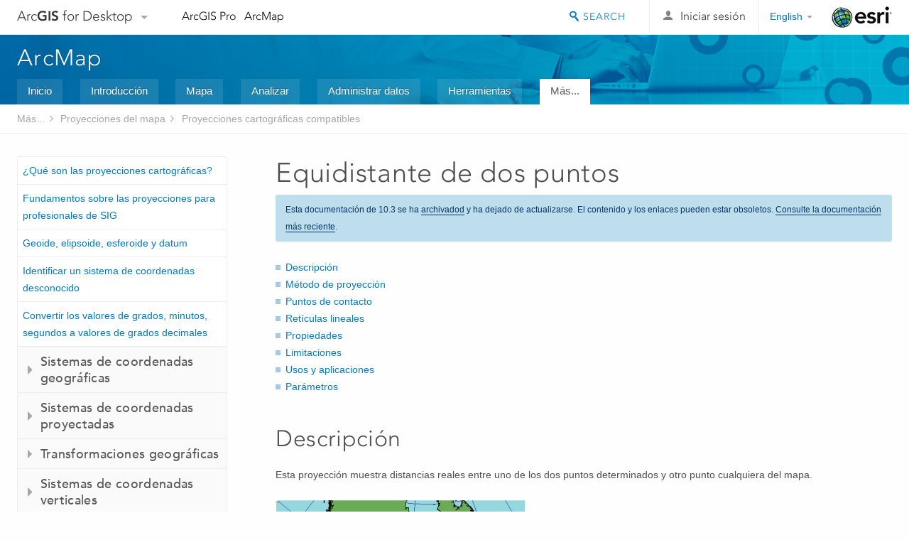

--- FILE ---
content_type: text/html; charset=UTF-8
request_url: https://desktop.arcgis.com/es/arcmap/10.3/guide-books/map-projections/two-point-equidistant.htm
body_size: 29029
content:
<!DOCTYPE html>
<!--[if lt IE 7]>  <html class="ie lt-ie9 lt-ie8 lt-ie7 ie6" dir="ltr"> <![endif]-->
<!--[if IE 7]>     <html class="ie lt-ie9 lt-ie8 ie7" dir="ltr"> <![endif]-->
<!--[if IE 8]>     <html class="ie lt-ie9 ie8" dir="ltr"> <![endif]-->
<!--[if IE 9]>     <html class="ie ie9" dir="ltr"> <![endif]-->
<!--[if !IE]><!--> <html dir="ltr"> <!--<![endif]-->
 
    <head>
<meta name="Baiduspider" content="noindex,nofollow">
<meta name="Slurp" content="noindex,nofollow">
<meta name="DuckDuckBot" content="noindex,nofollow">
<meta name="Googlebot" content="noindex,nofollow">
<meta name="facebot" content="noindex,nofollow">
<meta name="Applebot" content="noindex,nofollow">
<meta name="Bingbot" content="noindex,nofollow">
<link rel="canonical" href="https://desktop.arcgis.com/es/arcmap/latest/guide-books/map-projections/two-point-equidistant.htm">
        <meta charset="utf-8">
        <title>Equidistante de dos puntos&mdash;Ayuda | ArcGIS for Desktop</title>
        <meta content="IE=edge,chrome=1" http-equiv="X-UA-Compatible">

        <script>
          var docConfig = {
            locale: 'es',
            localedir: 'es',
            langSelector: 'none'
          };
        </script>

        <!--[if lt IE 9]>
          <script src="/cdn/js/libs/html5shiv.js?1357673785" type="text/javascript"></script>
          <script src="/cdn/js/libs/selectivizr-min.js" type="text/javascript"></script>
          <style>
            #wrapper {
              min-width: 960px;
            }
          </style>
        <![endif]-->


   <link type="text/css" rel="stylesheet" href="//fast.fonts.net/cssapi/3706abc4-0756-424b-b07b-1748122f85d8.css">
   <link rel="shortcut icon" href="/img/favicon.ico">
   <link href="/assets/css/screen.css?1360627920" media="screen" rel="stylesheet" type="text/css" />
   <link href="/cdn/css/documentation.css?1360627920" media="screen" rel="stylesheet" type="text/css" />
   <link href="/cdn/css/codehilight.css" media="screen" rel="stylesheet" type="text/css" />
   <link href="/assets/css/print.css" media="print" type="text/css" rel="stylesheet" />

      <!--[if lt IE 9]><script type="text/javascript" src="/cdn/js/libs/html5shiv-printshiv.js"></script><![endif]-->

       <!--- search MD -->
       <META name="description" content="La proyección equidistante de dos puntos muestra distancias reales entre uno de los dos puntos determinados y otro punto cualquiera del mapa."><META name="last-modified" content="2016-3-23"><META name="product" content="arcgis-desktop"><META name="sub_category" content="ArcGIS for Desktop"><META name="search-collection" content="help"><META name="content_type_label" content="Tema de ayuda"><META name="sub_category_label" content="ArcGIS for Desktop"><META name="search-category" content="help-general"><META name="subject_label" content="REPRESENTACIÓN CARTOGRÁFICA"><META name="version" content="10.3"><META name="content_type" content="Help Topic"><META name="subject" content="MAPPING"><META name="content-language" content="es">
       <!--- search MD -->

        <script type="text/javascript">
     var _gaq = _gaq || [];
     _gaq.push(['_setAccount', 'UA-54744810-4']);
     _gaq.push(['_setDomainName', 'arcgis.com']);
     _gaq.push(['_trackPageview']);
     (function() {
       var ga = document.createElement('script'); ga.type = 'text/javascript'; ga.async = true;
       ga.src = ('https:' == document.location.protocol ? 'https://ssl' : 'http://www') + '.google-analytics.com/ga.js';
       var s = document.getElementsByTagName('script')[0]; s.parentNode.insertBefore(ga, s);
     })();
   </script>

   <script src="/cdn/js/libs/jquery.1.9.1.min.js" type="text/javascript"></script>
   <link href="/cdn/css/colorbox.css" media="screen" rel="stylesheet" type="text/css" />
   <link href="/cdn/css/colorbox_l10n.css" media="screen" rel="stylesheet" type="text/css" />
   <link href="/cdn/css/codehilight_l10n.css" media="screen" rel="stylesheet" type="text/css" />
  <script src="/cdn/js/libs/jquery.colorbox-min.js" type="text/javascript"></script>
  <script src="/assets/js/video-init.js" type="text/javascript"></script>
  <script src="/assets/js/sitecfg.js" type="text/javascript"></script>

       
      <script src="/assets/js/signIn.js?1357673785" type="text/javascript"></script>
    

       <!--- Language Picker -->
      <link type="text/css" rel="stylesheet" href="/assets/css/langSelector.css"/>
      <script src="/assets/js/locale/l10NStrings.js" type="text/javascript"></script>
      <script src="/assets/js/locale/langSelector.js" type="text/javascript"></script>
      <!--- Language Picker -->
      <!--- Activate tailcoat JS components -->
       <script>
         $(document).ready(function(){
          T.init();
        });
      </script>


       
    </head>
       <!--
      pub: GUID-88D036CD-B89B-4004-959F-F1B088C31940=2.1.8 
      tpc: GUID-D1D8C301-EECE-4DDE-80FD-179DD94F7975=1
      -->
     

   <body class="es doc">
      <!-- Google Tag Manager -->
     <noscript><iframe src="//www.googletagmanager.com/ns.html?id=GTM-WC6ZC8"
    height="0" width="0" style="display:none;visibility:hidden"></iframe></noscript>
    <script>(function (w, d, s, l, i) {
    w[l] = w[l] || []; w[l].push({
    'gtm.start':
        new Date().getTime(), event: 'gtm.js'
    }); var f = d.getElementsByTagName(s)[0],
    j = d.createElement(s), dl = l != 'dataLayer' ? '&l=' + l : ''; j.async = true; j.src =
    '//www.googletagmanager.com/gtm.js?id=' + i + dl; f.parentNode.insertBefore(j, f);
    })(window, document, 'script', 'dataLayer', 'GTM-WC6ZC8');</script>

    <!-- End Google Tag Manager -->
   
      
    <div class="drawer">
      <!-- Mobile Nav -->
      <!-- Mobile Nav Drawer -->
      <nav class="drawer-nav drawer-left"> <!-- drawer-right will put the drawer on the right side. -->
        <div class="drawer-header">
        <h4 class="site-title"><a href="/" id="site-logo">Arc<span>GIS</span> for Desktop</a><span class="down-arrow" id="down-arrow"></span></h4>
        </div>
         
                        <form id="helpSearchForm" class="site-search-form" method="GET" action=''>
                        <input class="drawer-search" type="search" name="q" data-langlabel="search-arcgis" placeholder="Buscar en ArcGIS for Desktop">
                        <input type="hidden" name="collection" value="help" />
                        <input type="hidden" name="product" value="arcgis-desktop" />
                        <input type="hidden" name="version" value="10.3" />
                        <input type="hidden" name="language" value="es" />
                        </form>

                    

        <ul>
           <li><a id="nav-doc" data-langlabel="documentation" href="/es/documentation/" class="drawer-link icon-notebook">Documentación</a></li>
           <li><a id="nav-pricing" data-langlabel="pricing" href="/es/pricing/" class="drawer-link">Precios</a></li>
           <li><a id="nav-support" data-langlabel="support" href="/es/support/" class="drawer-link icon-support">Soporte</a></li>
        </ul>
      </nav>


      <nav class="drawer-nav drawer-right"> <!-- drawer-right will put the drawer on the right side. -->
        <div class="drawer-header">
          <h4 class="site-title user-name data-username"  data-username></h4>
        </div>

        <ul>
          <li class="agolProfile"><a class="drawer-link icon-grid-alt" data-langlabel="my-profile" href="http://www.arcgis.com/home/user.html">My Profile</a></li>
          <li class="agolHelp"><a class="icon-support drawer-link" data-langlabel="help" href="http://www.arcgis.com/home/support.html">Ayuda</a></li>
          <li class="agolLogout"><a id="agolLogout" class="drawer-link icon-exit log-out-link" data-langlabel="sign-out" href="#">Sign Out</a></li>
        </ul>
      </nav>
    </div>
    
      <div class="wrapper">
         <div class="page sticky-footer">
            <!--googleoff: all-->
            
    <header id="header" class="header">
      <div class="container relative-container">
        <div class="row">
          <div class="column-24">
            <div class="site-brand">
              <a class="drawer-toggle toggle-site-navigation icon-navigation tablet-show" data-direction="active-left" href="#"></a>
              <a href="/" class="site-logo phone-hide" id="site-logo">Arc<span>GIS</span> for Desktop</a>
              <span class="site-dropdown-toggle tablet-hide" id="down-arrow"></span>

              <nav class="site-dropdown tablet-hide" id="dropDown">
                  <a href="http://www.arcgis.com">
                    <h4 data-langlabel="arcgis">ArcGIS Online</h4>
                    <p>La plataforma de representación cartográfica para tu organización</p>
                  </a>
                  <a href="http://desktop.arcgis.com/" class="current selected">
                    <h4 data-langlabel="arcgis-for-desktop">ArcGIS for Desktop</h4>
                    <p>Un completo SIG profesional</p>
                  </a>
                  <a href="http://server.arcgis.com/">
                    <h4 data-langlabel="arcgis-for-server">ArcGIS for Server</h4>
                    <p>SIG en tu empresa</p>
                  </a>
                  <a href="https://developers.arcgis.com/">
                    <h4 data-langlabel="arcgis-for-developers">ArcGIS for Developers</h4>
                    <p>Herramientas para crear aplicaciones basadas en la ubicación</p>
                  </a>
                  <a href="http://solutions.arcgis.com/">
                    <h4 data-langlabel="arcgis-solutions">ArcGIS Solutions</h4>
                    <p>Plantillas de aplicaciones y mapas gratuitas para tu sector</p>
                  </a>
                  <a href="http://marketplace.arcgis.com/">
                    <h4 data-langlabel="arcgis-marketplace">ArcGIS Marketplace</h4>
                    <p>Obtén aplicaciones y datos para tu organización.</p>
                  </a>
              </nav>
            </div> <!-- End of site brand -->

            <nav class="site-nav tablet-hide">
              <ul>
               <li><a id="nav-doc" data-langlabel="documentation" href="/es/documentation/">Documentación</a></li>
               <li><a id="nav-pricing" data-langlabel="pricing" href="/es/pricing/">Precios</a></li>
               <li><a id="nav-support" data-langlabel="support" href="/es/support/">Soporte</a></li>
              </ul>
            </nav>
            <a class="esri-logo" href="http://www.esri.com/">Esri</a>
            <div id="lang-block" class="dropdown-navigation dropdown-wrapper right-align right tablet-hide"></div>


            
        <nav id="logged-out-navigation" class="right hide-if-logged-in">
          <ul class="left plain inline">
          <li>
            <a data-langlabel="sign-in" id="login-link" class="icon-user" href="#">Iniciar sesión</a>
          </li>
          </ul>
        </nav>

       <div id="logged-in-navigation" class="align-left right hide-if-logged-out">
              <div class="dropdown-navigation dropdown-wrapper right-align right tablet-hide" id="user-dropdown">
              <a class="dropdown left" href="#">user</a>
              <div class="dropdown-content">
                <div class="dropdown-menu">
                <ul class="myconsole">
                    <li class="agolProfile" ><a data-langlabel="my-profile" href="http://www.arcgis.com/home/user.html">Mi perfil</a></li>
                    <li class="agolLogout" ><a id="agolLogout" data-langlabel="sign-out" href="#">Cerrar sesión</a></li>     
                  </ul>
                </div>
              </div>
              </div>

              <!-- Mobile User Menu Button -->
            <a class="mobile-user-dropdown drawer-toggle toggle-site-navigation tablet-show right" data-direction="active-right" href="#">
            <img width="34" height="34" data-user-avatar="34" class="profile-image">
            </a>
          </div>
    

           
                       <div class="site-search right">
                        <form id="helpSearchForm" class="site-search-form" method="GET" action=''>
                        <span class="site-search-toggle icon-search"></span>
                        <input class="left site-search-input" type="search" name="q" data-langlabel="search-arcgis" placeholder="Buscar en ArcGIS for Desktop">
                        <input type="hidden" name="collection" value="help" />
                        <input type="hidden" name="product" value="arcgis-desktop" />
                        <input type="hidden" name="version" value="10.3" />
                        <input type="hidden" name="language" value="es" />
                        <button type="submit" class="btn transparent site-search-button" data-langlabel="site-search-go">Ir</button>
                        </form>
                      </div>

                    

          </div> <!-- Column 24 -->
        </div>
       </div>
    </header>
    
            <div class="navigation-bar ">
               <div class="container">
                  <header>
                     <h1><a href="/es/arcmap/10.3">Ayuda</a></h1>
                  </header>
                  <nav class='navigation-bar-nav'><ul><li  ><a href="/es/desktop/latest/" target="_top" title="Vista general de ArcGIS for Desktop">Inicio</a></li><li  ><a href="/es/desktop/latest/get-started/" target="_top" title="Introducción a ArcGIS for Desktop">Introducción</a></li><li  ><a href="/es/desktop/latest/map/" target="_top" title="Representación cartográfica con ArcGIS for Desktop">Mapa</a></li><li  ><a href="/es/desktop/latest/analyze/" target="_top" title="Análisis en ArcGIS for Desktop">Analizar</a></li><li  ><a href="/es/desktop/latest/manage-data/" target="_top" title="Administración de datos en ArcGIS for Desktop">Administrar datos</a></li><li  ><a href="/es/desktop/latest/tools/" target="_top" title="Referencia de las herramientas de geoprocesamiento">Herramientas</a></li><li class="current" ><a href="/es/desktop/latest/guide-books/" target="_top" title="Documentación adicional de ArcGIS for Desktop">Más...</a></li></ul></nav>
               </div>
            </div>
            <!--BREADCRUMB-BEG--><div id="bigmac" class="sticky-breadcrumbs trailer-2" data-spy="affix" data-offset-top="180"> </div><!--BREADCRUMB-END-->
            <!--googleon: all-->

            <div class="container">
               <div class="row">
                  <!--googleoff: all-->
                  <aside class="reference-index column-6">
                     <!--DOCNAV-BEG--><div> </div><!--DOCNAV-END-->
                  </aside>

                  <!--googleon: all-->
                  <div class="column-17 pre-1">

                    <!-- BEGPAGECONTENT -->
                    <header class="trailer-1">
                       <h1 class="trailer-1">Equidistante de dos puntos</h1>
                    </header>
                    <main class="content-area">
                       
                       <div class="semantic-toc"><ul><li><a href="#GUID-75AF6CBD-BFBF-49AF-85F6-784EC6426A4F">Descripción</a></li><li><a href="#GUID-FD53ED09-92DB-40E4-BE4B-BDC4334B0A46">Método de proyección</a></li><li><a href="#GUID-69EC87A0-B866-48F7-AA1A-194B647C7E2D">Puntos de contacto</a></li><li><a href="#GUID-B8BE737F-1975-468C-9DB1-5AB8423BB913">Retículas lineales</a></li><li><a href="#GUID-33176065-AF0A-4C49-B426-18D9CE658074">Propiedades</a></li><li><a href="#GUID-72D0E7A1-B268-4B1B-BF4F-76D00B99964C">Limitaciones</a></li><li><a href="#GUID-12EAEE91-1D92-44F7-952A-3CFDB41CB0CA">Usos y aplicaciones</a></li><li><a href="#GUID-38CDA9DB-BE9E-4E0A-B0D8-DFCCBDC92D9E">Parámetros</a></li></ul></div>
                       
<section class="section1 padded-anchor" id="GUID-75AF6CBD-BFBF-49AF-85F6-784EC6426A4F" purpose="section1"><h2>Descripción</h2><p id="GUID-50904C66-0D48-4B41-9561-1F03150C1AAB">Esta proyección muestra distancias reales entre uno de los dos puntos determinados y otro punto cualquiera del mapa.</p><figure class="fig"><img src="GUID-CF915A75-3FF5-4A95-8189-B31AFA3E3346-web.gif" alt="Ilustración de la proyección equidistante de dos puntos" title="Ilustración de la proyección equidistante de dos puntos"></figure></section><section class="section1 padded-anchor" id="GUID-FD53ED09-92DB-40E4-BE4B-BDC4334B0A46" purpose="section1"><h2>Método de proyección</h2><p id="GUID-4FE160AF-2B96-40B3-BBEA-EBA086317061">Planar modificada.</p></section><section class="section1 padded-anchor" id="GUID-69EC87A0-B866-48F7-AA1A-194B647C7E2D" purpose="section1"><h2>Puntos de contacto</h2><p id="GUID-75865120-DF7F-4052-9764-9CEF9D2F073E">Ninguno.</p></section><section class="section1 padded-anchor" id="GUID-B8BE737F-1975-468C-9DB1-5AB8423BB913" purpose="section1"><h2>Retículas lineales</h2><p id="GUID-5A7E1D4C-976B-47D2-8DC5-A731AE1307BF">Normalmente no.</p></section><section class="section1 padded-anchor" id="GUID-33176065-AF0A-4C49-B426-18D9CE658074" purpose="section1"><h2>Propiedades</h2><section class="section2 padded-anchor" id="GUID-5D7FBD1B-0AC2-4678-8475-ABE9BEFB6317" purpose="section2"><h3>Forma</h3><p id="GUID-50FFB028-CD30-4814-B2EF-9769382A7321">Distorsión mínima en la región de los dos puntos elegidos si existe entre ambos un ángulo de menos de 45°. La distorsión aumenta fuera de esta región.</p></section><section class="section2 padded-anchor" id="GUID-F6F4BF16-4334-4B0E-B112-DA7906BB72B1" purpose="section2"><h3>Área</h3><p id="GUID-34FC1327-C14B-467C-BCF4-40D04117C3D6"><b></b></p><p id="GUID-ED9967D2-8DB1-4652-A51F-3798ED8B5D3A">Distorsión mínima en la región de los dos puntos elegidos si existe entre ambos un ángulo de menos de 45°. La distorsión aumenta fuera de esta región.</p></section><section class="section2 padded-anchor" id="GUID-3FC6EBB2-171A-4054-9445-0533040EE304" purpose="section2"><h3>Dirección</h3><p id="GUID-63F1A7A0-E38D-4809-966D-9850CD24A37D">Distorsión variable.</p></section><section class="section2 padded-anchor" id="GUID-6AA0580C-D059-4E94-83E0-FEA30B040D23" purpose="section2"><h3>Distancia</h3><p id="GUID-C1DD9A02-0230-45F9-9221-4D9F5C6A27BB">Correcta desde cualquiera de los dos puntos elegidos y hacia cualquier otro punto en el mapa. Una línea recta desde cualquiera de los dos puntos representa correctamente la longitud del círculo grande pero no la ruta del mismo.</p></section></section><section class="section1 padded-anchor" id="GUID-72D0E7A1-B268-4B1B-BF4F-76D00B99964C" purpose="section1"><h2>Limitaciones</h2><p id="GUID-BCD9C5BF-988C-4837-89AE-BB7FE80363D7">No representa rutas de círculos grandes.</p></section><section class="section1 padded-anchor" id="GUID-12EAEE91-1D92-44F7-952A-3CFDB41CB0CA" purpose="section1"><h2>Usos y aplicaciones</h2><p id="GUID-434E42A5-94FD-4CEA-8E43-6C2F8651217A">Utilizada por la National Geographic Society en mapas de Asia.</p><p id="GUID-A7F6A720-F970-45CA-9267-A2AE58E7C7CA">La compañía estadounidense Bell Telephone utilizó una versión adaptada de esta proyección para determinar las distancias aplicables en el cálculo de tarifas telefónicas para llamadas de larga distancia.</p></section><section class="section1 padded-anchor" id="GUID-38CDA9DB-BE9E-4E0A-B0D8-DFCCBDC92D9E" purpose="section1"><h2>Parámetros</h2><section class="section2 padded-anchor" id="GUID-1D63D405-394E-46AA-95CD-41854D8B6F6B" purpose="section2"><h3>Desktop</h3><ul class="bulleted" id="UL_D7ABFC96591B49608A6282DD313492F8"><li id="GUID-5D329674-5DCA-4940-BA18-FF47936AFE3B">Falso Este</li><li id="GUID-F531A268-1AD2-4558-8A21-527921244B80">Falso Norte</li><li id="GUID-2AF9892C-302B-47EE-954A-40C7835BA339">Latitud del primer punto</li><li id="GUID-C9C127FD-4E12-40C4-A1A2-568DBEDDE1CE">Latitud del segundo punto</li><li id="GUID-E89DF52E-8D9D-43BF-AED8-0421CABFE0CB">Longitud del primer punto</li><li id="GUID-9E7CDE53-988C-424E-A091-B26BE51A97E2">Latitud del segundo punto</li></ul><aside class="note" id="GUID-948F09FC-9076-4CB0-9A71-F9D66F00242A"><h5 class="icon-notebook">Nota:</h5><div class="note-content"><p id="GUID-F66F68DD-498F-4067-AD1F-E9B02DB57D87">admitida únicamente en esferas.</p></div></aside></section><section class="section2 padded-anchor" id="GUID-682656BD-0B14-40B1-9FBA-419065F459B4" purpose="section2"><h3>Workstation</h3><ul class="bulleted" id="UL_5A24E56BD3A449A6981D33F7CB489011"><li id="GUID-EC49F409-B30A-419E-8F98-D2EBFEF89941">Longitud del punto A</li><li id="GUID-D68F94C3-DB16-4448-BF8A-BFBE8E7CAB43">Latitud del punto A</li><li id="GUID-012EDA9E-CF3C-461E-9682-A46F3546E2DF">Longitud del punto B</li><li id="GUID-7F4E8D11-A792-4E3B-9B9E-029BD7BE5EE0">Latitud del punto B</li></ul><aside class="note" id="GUID-D2148DE8-8A94-49EF-AE1D-AEBA49E35A4C"><h5 class="icon-notebook">Nota:</h5><div class="note-content"><p id="GUID-B4A79F72-A980-4BBE-A5B9-92DC7BB104F8">El punto A debe estar situado al oeste del punto B.</p></div></aside><aside class="note" id="GUID-28845154-AF0A-4BCA-B015-81E888CAE2EA"><h5 class="icon-notebook">Nota:</h5><div class="note-content"><p id="GUID-D96EC921-E6C8-4BE0-B314-119825640E48">admitida únicamente en esferas.</p><p id="GUID-D92B5007-1331-4788-A9A4-1040054C8771"><h4 class="table title"></h4><table><colgroup width="*"></colgroup><colgroup width="*"></colgroup><tbody class="align-middle"><tr class="align-middle"><td rowspan="1" colspan="1"><a target="_blank" class="link_pdf" href="./pdf/geographic_coordinate_systems.pdf">geographic_coordinate_systems.pdf</a></td><td rowspan="1" colspan="1"><p id="GUID-CCBBB848-3F8C-40B2-BCAF-106365B22F72">Un archivo de pdf de sistemas de coordenadas geográficas que contiene listas de gcs y vcs admitidos.</p></td></tr><tr class="align-middle"><td rowspan="1" colspan="1"><a target="_blank" class="link_pdf" href="./pdf/projected_coordinate_systems.pdf">projected_coordinate_systems.pdf</a></td><td rowspan="1" colspan="1"><p id="GUID-762E621A-C623-4276-A747-BFBEDAB5F534">Un archivo de pdf de sistemas de coordenadas proyectadas que contiene listas de gcs y vcs admitidos.</p></td></tr><tr class="align-middle"><td rowspan="1" colspan="1"><a target="_blank" class="link_pdf" href="./pdf/geographic_transformations.pdf">geographic_transformations.pdf</a></td><td rowspan="1" colspan="1"><p id="GUID-9096C1EA-5B5B-4031-AB0F-3D89873C0970">Un archivo de pdf de transformaciones geográficas que contiene listas de transformaciones geográficas y verticales admitidas.</p></td></tr></tbody></table></p></div></aside></section></section><section class="section2" purpose="relatedtopics"><h2>Temas relacionados</h2><ul class="bulleted"><li><a class="xref relatedtopic" href="/es/arcmap/10.3/guide-books/map-projections/list-of-supported-map-projections.htm">Lista de proyecciones de mapa compatibles</a></li></ul></section>
                      <a class="icon-email" data-langlabel="feedback-on-this-topic" href="/feedback/">¿Algún comentario sobre este tema?</a>
                    </main>
                    <!-- ENDPAGECONTENT -->
                  </div>
               </div>
            </div>
         </div>
      </div>
      <!--googleoff: all-->
      
<footer id="footer" class="footer sticky-footer">
  <div class="container">
    <div class="row">
      <nav class="column-6 tablet-column-24 leader-1">
        <h4 data-langlabel="arcgis-for-desktop">Arc<span>GIS for Desktop</span></h4>
        <ul>
          <li><a data-langlabel="home" href="/es/">Inicio</a></li>
          <li><a data-langlabel="documentation" href="/es/documentation/">Documentación</a></li>
          <li><a data-langlabel="pricing" href="/es/pricing/">Precios</a></li>
          <li><a data-langlabel="support" href="/es/support/">Soporte</a></li>
        </ul>
      </nav>

      <nav class="column-6 tablet-column-24 leader-1">
        <h4 data-langlabel="arcgis-platform">Plataforma ArcGIS</h4>
        <ul>
          <li><a data-langlabel="arcgis" href="http://www.arcgis.com/">ArcGIS Online</a></li>
          <li><a data-langlabel="arcgis-for-desktop" href="http://desktop.arcgis.com/">ArcGIS for Desktop</a></li>
          <li><a data-langlabel="arcgis-for-server" href="http://server.arcgis.com/">ArcGIS for Server</a></li>
          <li><a data-langlabel="arcgis-for-developers" href="https://developers.arcgis.com/">ArcGIS for Developers</a></li>
          <li><a data-langlabel="arcgis-solutions" href="http://solutions.arcgis.com/">ArcGIS Solutions</a></li>
          <li><a data-langlabel="arcgis-marketplace" href="http://marketplace.arcgis.com/">ArcGIS Marketplace</a></li>
        </ul>
      </nav>

      <nav class="column-6 tablet-column-24 leader-1">
        <h4 data-langlabel="about-esri">Acerca de Esri</h4>
        <ul>
          <li><a data-langlabel="about-us" href="http://www.esri.com/about-esri/">Quiénes somos</a></li>
          <li><a data-langlabel="careers" href="http://www.esri.com/careers/">Empleo</a></li>
          <li><a data-langlabel="insiders-blog" href="http://blogs.esri.com/esri/esri-insider/">Blog interno</a></li>
          <li><a data-langlabel="user-conference" href="http://www.esri.com/events/user-conference/index.html">Conferencia de usuarios</a></li>
          <li><a data-langlabel="developer-summit" href="http://www.esri.com/events/devsummit/index.html">Cumbre de desarrolladores</a></li>
        </ul>
      </nav>

      <nav class="column-6 tablet-column-24 leader-1">
        <a class="esri-logo-footer" href="http://esri.com">Esri</a>
        <section class="footer-social-nav">
                <a class="icon-twitter" href="https://twitter.com/Esri/"></a>
                <a class="icon-facebook" href="https://www.facebook.com/esrigis/"></a>
                <a class="icon-github" href="http://esri.github.com/"></a>
                <a class="icon-email" href="http://www.esri.com/about-esri/contact/"></a>
        </section>
      </nav>
      <small class="footer-legal column-24 leader-1 trailer-1">&copy; Copyright 2016 Environmental Systems Research Institute, Inc. | <a data-langlabel="privacy" href="http://www.esri.com/legal/privacy">Privacidad</a> | <a data-langlabel="legal" href="http://www.esri.com/legal/software-license">Legal</a></small>
    </div>

  </div>
</footer>


       
        
       <script src="/assets/js/tailcoat/tailcoat.js" type="text/javascript"></script>
       <script src="/assets/js/init.js" type="text/javascript"></script>
       <script src="/assets/js/search/searchform.js" type="text/javascript"></script>
       <script src="/cdn/js/sitewide.js" type="text/javascript"></script>
       <script src="/assets/js/version-switcher.js" type="text/javascript"></script>
    
        
        
      <script src="/cdn/js/affix.js" type="text/javascript"></script>
      <script type="text/javascript">
        

          $(function () {
            var appendFlg = true;

            $("#bigmac")
            .on("affixed.bs.affix", function (evt) {
              if (appendFlg) {
                $("<li><a href='#'>Equidistante de dos puntos</a></li>").insertAfter ($("#bigmac ul li").last());
                appendFlg = false;
              }
              $(".back-to-top").addClass ("visible");
            })
            .on ("affix-top.bs.affix", function(evt) {
              if (!appendFlg) {
                $("#bigmac ul li").last().remove();
              }
              $(".back-to-top").removeClass ("visible");
              appendFlg = true;
            })
          })      

      
      </script>
      
        <script type="text/javascript">
          window.doctoc = {
            pubID: "74",
            tpcID: "87",
            
            hideToc : false
          }
        </script>

        <script type="text/javascript" src="/es/arcmap/10.3/main/guide-books/1609.js" ></script>
        <script type="text/javascript" src="/es/arcmap/10.3/guide-books/map-projections/74.js" ></script>
        <script type="text/javascript" src="/cdn/js/protoc.js" ></script>

        
    
        <script type="text/javascript"> piAId = '83202'; piCId = '4006';
(function() { function async_load(){
var s = document.createElement('script'); s.type = 'text/javascript'; s.src = ('https:' == document.location.protocol ? 'https://pi' : 'http://cdn') +
'.pardot.com/pd.js';
var c = document.getElementsByTagName('script')[0];
c.parentNode.insertBefore(s, c);
} if(window.attachEvent) { window.attachEvent('onload', async_load); } else { window.addEventListener('load', async_load, false); }
})(); </script>
   
       </body>
       </html>
     

--- FILE ---
content_type: text/html; charset=UTF-8
request_url: https://desktop.arcgis.com/es/arcmap/latest/guide-books/map-projections/two-point-equidistant.htm
body_size: 182
content:
<!doctype html>
  <head>
    <meta http-equiv="refresh" content="0;URL='/en/arcmap/latest/map/projections/two-point-equidistant.htm'" />
  </head>
  <body></body>
</html>


--- FILE ---
content_type: application/javascript
request_url: https://desktop.arcgis.com/es/arcmap/10.3/main/guide-books/1609.js
body_size: 13851
content:
;(function (){
          treedata = (window.treedata || {});
          window.treedata.mode = 0;
          window.treedata.mapping = {'1609' : 'arcmap/10.3/main/guide-books' ,'268' : 'arcmap/10.3/guide-books/extensions/3d-analyst' ,'404' : 'arcmap/10.3/guide-books/extensions/aviation-charting' ,'803' : 'arcmap/10.3/guide-books/extensions/maritime-bathymetry' ,'406' : 'arcmap/10.3/guide-books/extensions/maritime-charting' ,'18' : 'arcmap/10.3/guide-books/extensions/arcscan' ,'19' : 'arcmap/10.3/guide-books/extensions/business-analyst' ,'90' : 'arcmap/10.3/guide-books/extensions/data-interoperability' ,'402' : 'arcmap/10.3/guide-books/extensions/data-reviewer' ,'405' : 'arcmap/10.3/guide-books/extensions/defense-mapping' ,'61' : 'arcmap/10.3/guide-books/extensions/geostatistical-analyst' ,'87' : 'arcmap/10.3/guide-books/extensions/network-analyst' ,'403' : 'arcmap/10.3/guide-books/extensions/production-mapping' ,'843' : 'arcmap/10.3/guide-books/extensions/roads-and-highways' ,'99' : 'arcmap/10.3/guide-books/extensions/schematics' ,'109' : 'arcmap/10.3/guide-books/extensions/spatial-analyst' ,'568' : 'arcmap/10.3/guide-books/extensions/spatial-analyst/solving-problems' ,'567' : 'arcmap/10.3/guide-books/extensions/spatial-analyst/performing-analysis' ,'237' : 'arcmap/10.3/guide-books/extensions/spatial-analyst/image-classification' ,'246' : 'arcmap/10.3/guide-books/extensions/spatial-analyst/map-algebra' ,'236' : 'arcmap/10.3/guide-books/extensions/spatial-analyst/tutorial' ,'116' : 'arcmap/10.3/guide-books/extensions/task-assistant-manager' ,'123' : 'arcmap/10.3/guide-books/extensions/tracking-analyst' ,'68' : 'arcmap/10.3/guide-books/extensions/workflow-manager' ,'159' : 'arcmap/10.3/guide-books/find-a-route' ,'45' : 'arcmap/10.3/guide-books/geocoding' ,'69' : 'arcmap/10.3/guide-books/linear-referencing' ,'74' : 'arcmap/10.3/guide-books/map-projections' ,'340' : 'arcmap/10.3/guide-books/customizing-the-ui' ,'492' : 'arcmap/10.3/guide-books/python-addins' ,'1604' : 'arcmap/10.3/guide-books/terms-of-use' };
          treedata.data = {};
          treedata.data["root"]  = {  
              "parent" : "",
              "children" : ["1609_h0"]
            },treedata.data["root_1609"] = treedata.data["root"],
treedata.data["1609_h0"]  = { 
              "parent" : "root",
              "label" : "Más...",
              "children" : ["1609_h1","1609_h26","1609_h27","1609_h28","1609_h29","1609_h30","1609_h33"]
            }
            ,
treedata.data["1609_h1"]  = { 
              "parent" : "1609_h0",
              "label" : "Extensiones",
              "children" : ["1609_14","1609_13","1609_12","1609_h2","1609_h3","1609_h4","1609_h5","1609_h6","1609_h7","1609_h8","1609_h9","1609_h10","1609_h11","1609_h12","1609_h13","1609_h14","1609_h15","1609_h16","1609_h23","1609_h24","1609_h25"]
            }
            ,
treedata.data["1609_14"]  = {
            "parent" : "1609_h1",
            "label" : "Vista general de las extensiones de ArcGIS",
            "url" : "/es/arcmap/10.3/main/guide-books/about-arcgis-for-desktop-extensions.htm"
            
          },
treedata.data["1609_13"]  = {
            "parent" : "1609_h1",
            "label" : "Evaluar extensiones de ArcGIS for Desktop",
            "url" : "/es/arcmap/10.3/main/guide-books/evaluating-arcgis-extensions.htm"
            
          },
treedata.data["1609_12"]  = {
            "parent" : "1609_h1",
            "label" : "Utilizar extensiones en ArcGIS",
            "url" : "/es/arcmap/10.3/main/guide-books/using-extensions-in-arcgis.htm"
            
          },
treedata.data["1609_h2"]  = { 
              "parent" : "1609_h1",
              "label" : "3D Analyst",
              "linkuri" : "268",
              "linkurl" : "/es/arcmap/10.3/guide-books/extensions/3d-analyst/268.js"
            },
            treedata.data["rootalias_268"] = treedata.data["1609_h2"],
treedata.data["1609_h3"]  = { 
              "parent" : "1609_h1",
              "label" : "ArcGIS for Aviation: Cartografía",
              "linkuri" : "404",
              "linkurl" : "/es/arcmap/10.3/guide-books/extensions/aviation-charting/404.js"
            },
            treedata.data["rootalias_404"] = treedata.data["1609_h3"],
treedata.data["1609_h4"]  = { 
              "parent" : "1609_h1",
              "label" : "ArcGIS for Maritime: Batimetría",
              "linkuri" : "803",
              "linkurl" : "/es/arcmap/10.3/guide-books/extensions/maritime-bathymetry/803.js"
            },
            treedata.data["rootalias_803"] = treedata.data["1609_h4"],
treedata.data["1609_h5"]  = { 
              "parent" : "1609_h1",
              "label" : "ArcGIS for Maritime: Cartografía",
              "linkuri" : "406",
              "linkurl" : "/es/arcmap/10.3/guide-books/extensions/maritime-charting/406.js"
            },
            treedata.data["rootalias_406"] = treedata.data["1609_h5"],
treedata.data["1609_h6"]  = { 
              "parent" : "1609_h1",
              "label" : "ArcScan",
              "linkuri" : "18",
              "linkurl" : "/es/arcmap/10.3/guide-books/extensions/arcscan/18.js"
            },
            treedata.data["rootalias_18"] = treedata.data["1609_h6"],
treedata.data["1609_h7"]  = { 
              "parent" : "1609_h1",
              "label" : "Business Analyst",
              "linkuri" : "19",
              "linkurl" : "/es/arcmap/10.3/guide-books/extensions/business-analyst/19.js"
            },
            treedata.data["rootalias_19"] = treedata.data["1609_h7"],
treedata.data["1609_h8"]  = { 
              "parent" : "1609_h1",
              "label" : "Data Interoperability",
              "linkuri" : "90",
              "linkurl" : "/es/arcmap/10.3/guide-books/extensions/data-interoperability/90.js"
            },
            treedata.data["rootalias_90"] = treedata.data["1609_h8"],
treedata.data["1609_h9"]  = { 
              "parent" : "1609_h1",
              "label" : "Data Reviewer",
              "linkuri" : "402",
              "linkurl" : "/es/arcmap/10.3/guide-books/extensions/data-reviewer/402.js"
            },
            treedata.data["rootalias_402"] = treedata.data["1609_h9"],
treedata.data["1609_h10"]  = { 
              "parent" : "1609_h1",
              "label" : "Defense Mapping",
              "linkuri" : "405",
              "linkurl" : "/es/arcmap/10.3/guide-books/extensions/defense-mapping/405.js"
            },
            treedata.data["rootalias_405"] = treedata.data["1609_h10"],
treedata.data["1609_h11"]  = { 
              "parent" : "1609_h1",
              "label" : "Geostatistical Analyst",
              "linkuri" : "61",
              "linkurl" : "/es/arcmap/10.3/guide-books/extensions/geostatistical-analyst/61.js"
            },
            treedata.data["rootalias_61"] = treedata.data["1609_h11"],
treedata.data["1609_h12"]  = { 
              "parent" : "1609_h1",
              "label" : "Network Analyst",
              "linkuri" : "87",
              "linkurl" : "/es/arcmap/10.3/guide-books/extensions/network-analyst/87.js"
            },
            treedata.data["rootalias_87"] = treedata.data["1609_h12"],
treedata.data["1609_h13"]  = { 
              "parent" : "1609_h1",
              "label" : "Representación cartográfica de producción",
              "linkuri" : "403",
              "linkurl" : "/es/arcmap/10.3/guide-books/extensions/production-mapping/403.js"
            },
            treedata.data["rootalias_403"] = treedata.data["1609_h13"],
treedata.data["1609_h14"]  = { 
              "parent" : "1609_h1",
              "label" : "Roads and Highways",
              "linkuri" : "843",
              "linkurl" : "/es/arcmap/10.3/guide-books/extensions/roads-and-highways/843.js"
            },
            treedata.data["rootalias_843"] = treedata.data["1609_h14"],
treedata.data["1609_h15"]  = { 
              "parent" : "1609_h1",
              "label" : "Schematics",
              "linkuri" : "99",
              "linkurl" : "/es/arcmap/10.3/guide-books/extensions/schematics/99.js"
            },
            treedata.data["rootalias_99"] = treedata.data["1609_h15"],
treedata.data["1609_h16"]  = { 
              "parent" : "1609_h1",
              "label" : "Spatial Analyst",
              "children" : ["1609_h17","1609_h18","1609_h19","1609_h20","1609_h21","1609_h22"]
            }
            ,
treedata.data["1609_h17"]  = { 
              "parent" : "1609_h16",
              "label" : "Introducción",
              "linkuri" : "109",
              "linkurl" : "/es/arcmap/10.3/guide-books/extensions/spatial-analyst/109.js"
            },
            treedata.data["rootalias_109"] = treedata.data["1609_h17"],
treedata.data["1609_h18"]  = { 
              "parent" : "1609_h16",
              "label" : "Modelar y resolver problemas espaciales",
              "linkuri" : "568",
              "linkurl" : "/es/arcmap/10.3/guide-books/extensions/spatial-analyst/solving-problems/568.js"
            },
            treedata.data["rootalias_568"] = treedata.data["1609_h18"],
treedata.data["1609_h19"]  = { 
              "parent" : "1609_h16",
              "label" : "llevar a cabo el análisis",
              "linkuri" : "567",
              "linkurl" : "/es/arcmap/10.3/guide-books/extensions/spatial-analyst/performing-analysis/567.js"
            },
            treedata.data["rootalias_567"] = treedata.data["1609_h19"],
treedata.data["1609_h20"]  = { 
              "parent" : "1609_h16",
              "label" : "Clasificación de imagen",
              "linkuri" : "237",
              "linkurl" : "/es/arcmap/10.3/guide-books/extensions/spatial-analyst/image-classification/237.js"
            },
            treedata.data["rootalias_237"] = treedata.data["1609_h20"],
treedata.data["1609_h21"]  = { 
              "parent" : "1609_h16",
              "label" : "Álgebra de mapas",
              "linkuri" : "246",
              "linkurl" : "/es/arcmap/10.3/guide-books/extensions/spatial-analyst/map-algebra/246.js"
            },
            treedata.data["rootalias_246"] = treedata.data["1609_h21"],
treedata.data["1609_h22"]  = { 
              "parent" : "1609_h16",
              "label" : "Tutorial",
              "linkuri" : "236",
              "linkurl" : "/es/arcmap/10.3/guide-books/extensions/spatial-analyst/tutorial/236.js"
            },
            treedata.data["rootalias_236"] = treedata.data["1609_h22"],
treedata.data["1609_h23"]  = { 
              "parent" : "1609_h1",
              "label" : "Asistente de tareas para el administrador",
              "linkuri" : "116",
              "linkurl" : "/es/arcmap/10.3/guide-books/extensions/task-assistant-manager/116.js"
            },
            treedata.data["rootalias_116"] = treedata.data["1609_h23"],
treedata.data["1609_h24"]  = { 
              "parent" : "1609_h1",
              "label" : "Tracking Analyst",
              "linkuri" : "123",
              "linkurl" : "/es/arcmap/10.3/guide-books/extensions/tracking-analyst/123.js"
            },
            treedata.data["rootalias_123"] = treedata.data["1609_h24"],
treedata.data["1609_h25"]  = { 
              "parent" : "1609_h1",
              "label" : "Administrador de flujo de trabajo",
              "linkuri" : "68",
              "linkurl" : "/es/arcmap/10.3/guide-books/extensions/workflow-manager/68.js"
            },
            treedata.data["rootalias_68"] = treedata.data["1609_h25"],
treedata.data["1609_h26"]  = { 
              "parent" : "1609_h0",
              "label" : "Encontrar una ruta",
              "linkuri" : "159",
              "linkurl" : "/es/arcmap/10.3/guide-books/find-a-route/159.js"
            },
            treedata.data["rootalias_159"] = treedata.data["1609_h26"],
treedata.data["1609_h27"]  = { 
              "parent" : "1609_h0",
              "label" : "Geocodificación",
              "linkuri" : "45",
              "linkurl" : "/es/arcmap/10.3/guide-books/geocoding/45.js"
            },
            treedata.data["rootalias_45"] = treedata.data["1609_h27"],
treedata.data["1609_h28"]  = { 
              "parent" : "1609_h0",
              "label" : "Referencia lineal",
              "linkuri" : "69",
              "linkurl" : "/es/arcmap/10.3/guide-books/linear-referencing/69.js"
            },
            treedata.data["rootalias_69"] = treedata.data["1609_h28"],
treedata.data["1609_h29"]  = { 
              "parent" : "1609_h0",
              "label" : "Proyecciones del mapa",
              "linkuri" : "74",
              "linkurl" : "/es/arcmap/10.3/guide-books/map-projections/74.js"
            },
            treedata.data["rootalias_74"] = treedata.data["1609_h29"],
treedata.data["1609_h30"]  = { 
              "parent" : "1609_h0",
              "label" : "Personalizar Desktop",
              "children" : ["1609_h31","1609_h32"]
            }
            ,
treedata.data["1609_h31"]  = { 
              "parent" : "1609_h30",
              "label" : "Personalizar la IU",
              "linkuri" : "340",
              "linkurl" : "/es/arcmap/10.3/guide-books/customizing-the-ui/340.js"
            },
            treedata.data["rootalias_340"] = treedata.data["1609_h31"],
treedata.data["1609_h32"]  = { 
              "parent" : "1609_h30",
              "label" : "Add-ins de Python",
              "linkuri" : "492",
              "linkurl" : "/es/arcmap/10.3/guide-books/python-addins/492.js"
            },
            treedata.data["rootalias_492"] = treedata.data["1609_h32"],
treedata.data["1609_h33"]  = { 
              "parent" : "1609_h0",
              "label" : "Condiciones de uso",
              "linkuri" : "1604",
              "linkurl" : "/es/arcmap/10.3/guide-books/terms-of-use/1604.js"
            },
            treedata.data["rootalias_1604"] = treedata.data["1609_h33"]
        })()

--- FILE ---
content_type: application/javascript
request_url: https://desktop.arcgis.com/es/arcmap/10.3/guide-books/map-projections/74.js
body_size: 23268
content:
;(function (){
          treedata = (window.treedata || {});
          treedata.data["root_74"]  = {  
              "parent" : "",
              "children" : ["74_1","74_2","74_3","74_4","74_5","74_h0","74_h1","74_h2","74_h3","74_h4"]
            },
treedata.data["74_1"]  = {
            "parent" : "root_74",
            "label" : "¿Qué son las proyecciones cartográficas?",
            "url" : "/es/arcmap/10.3/guide-books/map-projections/what-are-map-projections.htm"
            
          },
treedata.data["74_2"]  = {
            "parent" : "root_74",
            "label" : "Fundamentos sobre las proyecciones para profesionales de SIG",
            "url" : "/es/arcmap/10.3/guide-books/map-projections/projection-basics-for-gis-professionals.htm"
            
          },
treedata.data["74_3"]  = {
            "parent" : "root_74",
            "label" : "Geoide, elipsoide, esferoide y datum",
            "url" : "/es/arcmap/10.3/guide-books/map-projections/about-the-geoid-ellipsoid-spheroid-and-datum-and-h.htm"
            
          },
treedata.data["74_4"]  = {
            "parent" : "root_74",
            "label" : "Identificar un sistema de coordenadas desconocido",
            "url" : "/es/arcmap/10.3/guide-books/map-projections/identifying-an-unknown-coordinate-system.htm"
            
          },
treedata.data["74_5"]  = {
            "parent" : "root_74",
            "label" : "Convertir los valores de grados, minutos, segundos a valores de grados decimales",
            "url" : "/es/arcmap/10.3/guide-books/map-projections/converting-degrees-minutes-seconds-values-to-decim.htm"
            
          },
treedata.data["74_h0"]  = { 
              "parent" : "root_74",
              "label" : "Sistemas de coordenadas geográficas",
              "children" : ["74_6","74_7","74_8","74_9","74_10","74_11"]
            }
            ,
treedata.data["74_6"]  = {
            "parent" : "74_h0",
            "label" : "Qué son los sistemas de coordenadas geográficas",
            "url" : "/es/arcmap/10.3/guide-books/map-projections/about-geographic-coordinate-systems.htm"
            
          },
treedata.data["74_7"]  = {
            "parent" : "74_h0",
            "label" : "Esferoides y esferas",
            "url" : "/es/arcmap/10.3/guide-books/map-projections/spheroids-and-spheres.htm"
            
          },
treedata.data["74_8"]  = {
            "parent" : "74_h0",
            "label" : "Datums",
            "url" : "/es/arcmap/10.3/guide-books/map-projections/datums.htm"
            
          },
treedata.data["74_9"]  = {
            "parent" : "74_h0",
            "label" : "Datums de Norteamérica",
            "url" : "/es/arcmap/10.3/guide-books/map-projections/north-american-datums.htm"
            
          },
treedata.data["74_10"]  = {
            "parent" : "74_h0",
            "label" : "Qué sucede con las entidades a +/-180º (línea de cambio de fecha)",
            "url" : "/es/arcmap/10.3/guide-books/map-projections/what-happens-to-features-at-180-dateline-.htm"
            
          },
treedata.data["74_11"]  = {
            "parent" : "74_h0",
            "label" : "GCS_Assumed_Geographic_1",
            "url" : "/es/arcmap/10.3/guide-books/map-projections/gcs-assumed-geographic-1.htm"
            
          },
treedata.data["74_h1"]  = { 
              "parent" : "root_74",
              "label" : "Sistemas de coordenadas proyectadas",
              "children" : ["74_12","74_13","74_14","74_15","74_16","74_17","74_18","74_19"]
            }
            ,
treedata.data["74_12"]  = {
            "parent" : "74_h1",
            "label" : "Qué son los sistemas de coordenadas proyectadas",
            "url" : "/es/arcmap/10.3/guide-books/map-projections/about-projected-coordinate-systems.htm"
            
          },
treedata.data["74_13"]  = {
            "parent" : "74_h1",
            "label" : "Acerca de las proyecciones cartográficas",
            "url" : "/es/arcmap/10.3/guide-books/map-projections/about-map-projections.htm"
            
          },
treedata.data["74_14"]  = {
            "parent" : "74_h1",
            "label" : "Tipos de proyección",
            "url" : "/es/arcmap/10.3/guide-books/map-projections/projection-types.htm"
            
          },
treedata.data["74_15"]  = {
            "parent" : "74_h1",
            "label" : "Proyecciones cónicas",
            "url" : "/es/arcmap/10.3/guide-books/map-projections/conic-projections.htm"
            
          },
treedata.data["74_16"]  = {
            "parent" : "74_h1",
            "label" : "Proyecciones cilíndricas",
            "url" : "/es/arcmap/10.3/guide-books/map-projections/cylindrical-projections.htm"
            
          },
treedata.data["74_17"]  = {
            "parent" : "74_h1",
            "label" : "Proyecciones planares",
            "url" : "/es/arcmap/10.3/guide-books/map-projections/planar-projections.htm"
            
          },
treedata.data["74_18"]  = {
            "parent" : "74_h1",
            "label" : "Otras proyecciones",
            "url" : "/es/arcmap/10.3/guide-books/map-projections/other-projections.htm"
            
          },
treedata.data["74_19"]  = {
            "parent" : "74_h1",
            "label" : "Parámetros de proyección",
            "url" : "/es/arcmap/10.3/guide-books/map-projections/projection-parameters.htm"
            
          },
treedata.data["74_h2"]  = { 
              "parent" : "root_74",
              "label" : "Transformaciones geográficas",
              "children" : ["74_20","74_21","74_22","74_23"]
            }
            ,
treedata.data["74_20"]  = {
            "parent" : "74_h2",
            "label" : "Elegir una transformación adecuada",
            "url" : "/es/arcmap/10.3/guide-books/map-projections/choosing-an-appropriate-transformation.htm"
            
          },
treedata.data["74_21"]  = {
            "parent" : "74_h2",
            "label" : "Métodos de transformación geográfica",
            "url" : "/es/arcmap/10.3/guide-books/map-projections/geographic-transformation-methods.htm"
            
          },
treedata.data["74_22"]  = {
            "parent" : "74_h2",
            "label" : "Métodos basados en ecuaciones",
            "url" : "/es/arcmap/10.3/guide-books/map-projections/equation-based-methods.htm"
            
          },
treedata.data["74_23"]  = {
            "parent" : "74_h2",
            "label" : "Métodos basados en cuadrícula",
            "url" : "/es/arcmap/10.3/guide-books/map-projections/grid-based-methods.htm"
            
          },
treedata.data["74_h3"]  = { 
              "parent" : "root_74",
              "label" : "Sistemas de coordenadas verticales",
              "children" : ["74_24","74_25","74_26"]
            }
            ,
treedata.data["74_24"]  = {
            "parent" : "74_h3",
            "label" : "Qué son los sistemas de coordenadas verticales",
            "url" : "/es/arcmap/10.3/guide-books/map-projections/fundamentals-of-vertical-coordinate-systems.htm"
            
          },
treedata.data["74_25"]  = {
            "parent" : "74_h3",
            "label" : "Datums verticales",
            "url" : "/es/arcmap/10.3/guide-books/map-projections/vertical-datums.htm"
            
          },
treedata.data["74_26"]  = {
            "parent" : "74_h3",
            "label" : "Geoide",
            "url" : "/es/arcmap/10.3/guide-books/map-projections/geoid.htm"
            
          },
treedata.data["74_h4"]  = { 
              "parent" : "root_74",
              "label" : "Proyecciones cartográficas compatibles",
              "children" : ["74_27","74_28","74_29","74_30","74_31","74_32","74_33","74_34","74_35","74_36","74_37","74_38","74_39","74_40","74_41","74_42","74_43","74_44","74_45","74_46","74_47","74_48","74_49","74_50","74_51","74_52","74_53","74_54","74_55","74_56","74_57","74_58","74_59","74_60","74_61","74_62","74_63","74_64","74_65","74_66","74_67","74_68","74_69","74_70","74_71","74_72","74_73","74_74","74_75","74_76","74_77","74_78","74_79","74_80","74_81","74_82","74_83","74_84","74_85","74_86","74_87","74_88","74_89","74_90","74_91","74_92","74_93","74_94"]
            }
            ,
treedata.data["74_27"]  = {
            "parent" : "74_h4",
            "label" : "Lista de proyecciones de mapa compatibles",
            "url" : "/es/arcmap/10.3/guide-books/map-projections/list-of-supported-map-projections.htm"
            
          },
treedata.data["74_28"]  = {
            "parent" : "74_h4",
            "label" : "Aitoff",
            "url" : "/es/arcmap/10.3/guide-books/map-projections/aitoff.htm"
            
          },
treedata.data["74_29"]  = {
            "parent" : "74_h4",
            "label" : "Cuadrícula Alaska",
            "url" : "/es/arcmap/10.3/guide-books/map-projections/alaska-grid.htm"
            
          },
treedata.data["74_30"]  = {
            "parent" : "74_h4",
            "label" : "Serie Alaska E",
            "url" : "/es/arcmap/10.3/guide-books/map-projections/alaska-series-e.htm"
            
          },
treedata.data["74_31"]  = {
            "parent" : "74_h4",
            "label" : "Cónica equivalente de Albers",
            "url" : "/es/arcmap/10.3/guide-books/map-projections/albers-equal-area-conic.htm"
            
          },
treedata.data["74_32"]  = {
            "parent" : "74_h4",
            "label" : "Acimutal equidistante",
            "url" : "/es/arcmap/10.3/guide-books/map-projections/azimuthal-equidistant.htm"
            
          },
treedata.data["74_33"]  = {
            "parent" : "74_h4",
            "label" : "Cilíndrica equivalente de Behrmann",
            "url" : "/es/arcmap/10.3/guide-books/map-projections/behrmann-equal-area-cylindrical.htm"
            
          },
treedata.data["74_34"]  = {
            "parent" : "74_h4",
            "label" : "Estrella de Berghaus",
            "url" : "/es/arcmap/10.3/guide-books/map-projections/berghaus-star.htm"
            
          },
treedata.data["74_35"]  = {
            "parent" : "74_h4",
            "label" : "Bipolar oblicua conforme cónica",
            "url" : "/es/arcmap/10.3/guide-books/map-projections/bipolar-oblique-conformal-conic.htm"
            
          },
treedata.data["74_36"]  = {
            "parent" : "74_h4",
            "label" : "Bonne",
            "url" : "/es/arcmap/10.3/guide-books/map-projections/bonne.htm"
            
          },
treedata.data["74_37"]  = {
            "parent" : "74_h4",
            "label" : "Cassini-Soldner",
            "url" : "/es/arcmap/10.3/guide-books/map-projections/cassini-soldner.htm"
            
          },
treedata.data["74_38"]  = {
            "parent" : "74_h4",
            "label" : "Trimétrica de Chamberlin",
            "url" : "/es/arcmap/10.3/guide-books/map-projections/chamberlin-trimetric.htm"
            
          },
treedata.data["74_39"]  = {
            "parent" : "74_h4",
            "label" : "Parabólica de Craster",
            "url" : "/es/arcmap/10.3/guide-books/map-projections/craster-parabolic.htm"
            
          },
treedata.data["74_40"]  = {
            "parent" : "74_h4",
            "label" : "Cubo",
            "url" : "/es/arcmap/10.3/guide-books/map-projections/cube.htm"
            
          },
treedata.data["74_41"]  = {
            "parent" : "74_h4",
            "label" : "Cilíndrica equivalente",
            "url" : "/es/arcmap/10.3/guide-books/map-projections/cylindrical-equal-area.htm"
            
          },
treedata.data["74_42"]  = {
            "parent" : "74_h4",
            "label" : "Estereográfica doble",
            "url" : "/es/arcmap/10.3/guide-books/map-projections/double-stereographic.htm"
            
          },
treedata.data["74_43"]  = {
            "parent" : "74_h4",
            "label" : "Eckert I",
            "url" : "/es/arcmap/10.3/guide-books/map-projections/eckert-i.htm"
            
          },
treedata.data["74_44"]  = {
            "parent" : "74_h4",
            "label" : "Eckert II",
            "url" : "/es/arcmap/10.3/guide-books/map-projections/eckert-ii.htm"
            
          },
treedata.data["74_45"]  = {
            "parent" : "74_h4",
            "label" : "Eckert III",
            "url" : "/es/arcmap/10.3/guide-books/map-projections/eckert-iii.htm"
            
          },
treedata.data["74_46"]  = {
            "parent" : "74_h4",
            "label" : "Eckert IV",
            "url" : "/es/arcmap/10.3/guide-books/map-projections/eckert-iv.htm"
            
          },
treedata.data["74_47"]  = {
            "parent" : "74_h4",
            "label" : "Eckert V",
            "url" : "/es/arcmap/10.3/guide-books/map-projections/eckert-v.htm"
            
          },
treedata.data["74_48"]  = {
            "parent" : "74_h4",
            "label" : "Eckert VI",
            "url" : "/es/arcmap/10.3/guide-books/map-projections/eckert-vi.htm"
            
          },
treedata.data["74_49"]  = {
            "parent" : "74_h4",
            "label" : "Cónica equidistante",
            "url" : "/es/arcmap/10.3/guide-books/map-projections/equidistant-conic.htm"
            
          },
treedata.data["74_50"]  = {
            "parent" : "74_h4",
            "label" : "Equidistante cilíndrica",
            "url" : "/es/arcmap/10.3/guide-books/map-projections/equidistant-cylindrical.htm"
            
          },
treedata.data["74_51"]  = {
            "parent" : "74_h4",
            "label" : "Equirrectangular",
            "url" : "/es/arcmap/10.3/guide-books/map-projections/equirectangular.htm"
            
          },
treedata.data["74_52"]  = {
            "parent" : "74_h4",
            "label" : "Fuller",
            "url" : "/es/arcmap/10.3/guide-books/map-projections/fuller.htm"
            
          },
treedata.data["74_53"]  = {
            "parent" : "74_h4",
            "label" : "Estereográfica de Gall",
            "url" : "/es/arcmap/10.3/guide-books/map-projections/gall-s-stereographic.htm"
            
          },
treedata.data["74_54"]  = {
            "parent" : "74_h4",
            "label" : "Gauss-Krüger",
            "url" : "/es/arcmap/10.3/guide-books/map-projections/gauss-kr-ger.htm"
            
          },
treedata.data["74_55"]  = {
            "parent" : "74_h4",
            "label" : "Sistema de coordenadas geocéntricas",
            "url" : "/es/arcmap/10.3/guide-books/map-projections/geocentric-coordinate-system.htm"
            
          },
treedata.data["74_56"]  = {
            "parent" : "74_h4",
            "label" : "Sistema de coordenadas geográficas",
            "url" : "/es/arcmap/10.3/guide-books/map-projections/geographic-coordinate-system.htm"
            
          },
treedata.data["74_57"]  = {
            "parent" : "74_h4",
            "label" : "Gnomónica",
            "url" : "/es/arcmap/10.3/guide-books/map-projections/gnomonic.htm"
            
          },
treedata.data["74_58"]  = {
            "parent" : "74_h4",
            "label" : "Homolosena de Goode",
            "url" : "/es/arcmap/10.3/guide-books/map-projections/goodes-homolosine.htm"
            
          },
treedata.data["74_59"]  = {
            "parent" : "74_h4",
            "label" : "Cuadrícula Cartográfica Nacional de Gran Bretaña",
            "url" : "/es/arcmap/10.3/guide-books/map-projections/great-britain-national-grid.htm"
            
          },
treedata.data["74_60"]  = {
            "parent" : "74_h4",
            "label" : "Hammer-Aitoff",
            "url" : "/es/arcmap/10.3/guide-books/map-projections/hammer-aitoff.htm"
            
          },
treedata.data["74_61"]  = {
            "parent" : "74_h4",
            "label" : "Mercator oblicua Hotine",
            "url" : "/es/arcmap/10.3/guide-books/map-projections/hotine-oblique-mercator.htm"
            
          },
treedata.data["74_62"]  = {
            "parent" : "74_h4",
            "label" : "Krovak",
            "url" : "/es/arcmap/10.3/guide-books/map-projections/krovak.htm"
            
          },
treedata.data["74_63"]  = {
            "parent" : "74_h4",
            "label" : "Acimutal equivalente de Lambert",
            "url" : "/es/arcmap/10.3/guide-books/map-projections/lambert-azimuthal-equal-area.htm"
            
          },
treedata.data["74_64"]  = {
            "parent" : "74_h4",
            "label" : "Conforme cónica de Lambert",
            "url" : "/es/arcmap/10.3/guide-books/map-projections/lambert-conformal-conic.htm"
            
          },
treedata.data["74_65"]  = {
            "parent" : "74_h4",
            "label" : "Proyección cartesiana local",
            "url" : "/es/arcmap/10.3/guide-books/map-projections/local-cartesian-projection.htm"
            
          },
treedata.data["74_66"]  = {
            "parent" : "74_h4",
            "label" : "Loxodrómica",
            "url" : "/es/arcmap/10.3/guide-books/map-projections/loximuthal.htm"
            
          },
treedata.data["74_67"]  = {
            "parent" : "74_h4",
            "label" : "McBryde-Thomas de polo plano de cuarto grado",
            "url" : "/es/arcmap/10.3/guide-books/map-projections/mcbryde-thomas-flat-polar-quartic.htm"
            
          },
treedata.data["74_68"]  = {
            "parent" : "74_h4",
            "label" : "Mercator",
            "url" : "/es/arcmap/10.3/guide-books/map-projections/mercator.htm"
            
          },
treedata.data["74_69"]  = {
            "parent" : "74_h4",
            "label" : "Cilíndrica de Miller",
            "url" : "/es/arcmap/10.3/guide-books/map-projections/miller-cylindrical.htm"
            
          },
treedata.data["74_70"]  = {
            "parent" : "74_h4",
            "label" : "Mollweide",
            "url" : "/es/arcmap/10.3/guide-books/map-projections/mollweide.htm"
            
          },
treedata.data["74_71"]  = {
            "parent" : "74_h4",
            "label" : "Cuadrícula Nacional de Nueva Zelanda",
            "url" : "/es/arcmap/10.3/guide-books/map-projections/new-zealand-national-grid.htm"
            
          },
treedata.data["74_72"]  = {
            "parent" : "74_h4",
            "label" : "Ortográfica",
            "url" : "/es/arcmap/10.3/guide-books/map-projections/orthographic.htm"
            
          },
treedata.data["74_73"]  = {
            "parent" : "74_h4",
            "label" : "Perspectiva",
            "url" : "/es/arcmap/10.3/guide-books/map-projections/perspective.htm"
            
          },
treedata.data["74_74"]  = {
            "parent" : "74_h4",
            "label" : "Plate Carrée",
            "url" : "/es/arcmap/10.3/guide-books/map-projections/plate-carr-e.htm"
            
          },
treedata.data["74_75"]  = {
            "parent" : "74_h4",
            "label" : "Estereográfica polar",
            "url" : "/es/arcmap/10.3/guide-books/map-projections/polar-stereographic.htm"
            
          },
treedata.data["74_76"]  = {
            "parent" : "74_h4",
            "label" : "Policónica",
            "url" : "/es/arcmap/10.3/guide-books/map-projections/polyconic.htm"
            
          },
treedata.data["74_77"]  = {
            "parent" : "74_h4",
            "label" : "Autálica cuártica",
            "url" : "/es/arcmap/10.3/guide-books/map-projections/quartic-authalic.htm"
            
          },
treedata.data["74_78"]  = {
            "parent" : "74_h4",
            "label" : "Ortomórfica rectificada",
            "url" : "/es/arcmap/10.3/guide-books/map-projections/rectified-skewed-orthomorphic.htm"
            
          },
treedata.data["74_79"]  = {
            "parent" : "74_h4",
            "label" : "Robinson",
            "url" : "/es/arcmap/10.3/guide-books/map-projections/robinson.htm"
            
          },
treedata.data["74_80"]  = {
            "parent" : "74_h4",
            "label" : "Cónica simple",
            "url" : "/es/arcmap/10.3/guide-books/map-projections/simple-conic.htm"
            
          },
treedata.data["74_81"]  = {
            "parent" : "74_h4",
            "label" : "Sinusoidal",
            "url" : "/es/arcmap/10.3/guide-books/map-projections/sinusoidal.htm"
            
          },
treedata.data["74_82"]  = {
            "parent" : "74_h4",
            "label" : "Mercator de espacio oblicuo",
            "url" : "/es/arcmap/10.3/guide-books/map-projections/space-oblique-mercator.htm"
            
          },
treedata.data["74_83"]  = {
            "parent" : "74_h4",
            "label" : "Sistema de coordenadas State Plane",
            "url" : "/es/arcmap/10.3/guide-books/map-projections/state-plane-coordinate-system.htm"
            
          },
treedata.data["74_84"]  = {
            "parent" : "74_h4",
            "label" : "Estereográfica",
            "url" : "/es/arcmap/10.3/guide-books/map-projections/stereographic.htm"
            
          },
treedata.data["74_85"]  = {
            "parent" : "74_h4",
            "label" : "Proyección Times",
            "url" : "/es/arcmap/10.3/guide-books/map-projections/times-projection.htm"
            
          },
treedata.data["74_86"]  = {
            "parent" : "74_h4",
            "label" : "Proyección transversal de Mercator",
            "url" : "/es/arcmap/10.3/guide-books/map-projections/transverse-mercator.htm"
            
          },
treedata.data["74_87"]  = {
            "parent" : "74_h4",
            "label" : "Equidistante de dos puntos",
            "url" : "/es/arcmap/10.3/guide-books/map-projections/two-point-equidistant.htm"
            
          },
treedata.data["74_88"]  = {
            "parent" : "74_h4",
            "label" : "Estereográfica polar universal",
            "url" : "/es/arcmap/10.3/guide-books/map-projections/universal-polar-stereographic.htm"
            
          },
treedata.data["74_89"]  = {
            "parent" : "74_h4",
            "label" : "Proyección universal transversal de Mercator",
            "url" : "/es/arcmap/10.3/guide-books/map-projections/universal-transverse-mercator.htm"
            
          },
treedata.data["74_90"]  = {
            "parent" : "74_h4",
            "label" : "Van der Grinten I",
            "url" : "/es/arcmap/10.3/guide-books/map-projections/van-der-grinten-i.htm"
            
          },
treedata.data["74_91"]  = {
            "parent" : "74_h4",
            "label" : "Perspectiva vertical proximal",
            "url" : "/es/arcmap/10.3/guide-books/map-projections/vertical-near-side-perspective.htm"
            
          },
treedata.data["74_92"]  = {
            "parent" : "74_h4",
            "label" : "Winkel I",
            "url" : "/es/arcmap/10.3/guide-books/map-projections/winkel-i.htm"
            
          },
treedata.data["74_93"]  = {
            "parent" : "74_h4",
            "label" : "Winkel II",
            "url" : "/es/arcmap/10.3/guide-books/map-projections/winkel-ii.htm"
            
          },
treedata.data["74_94"]  = {
            "parent" : "74_h4",
            "label" : "Winkel III",
            "url" : "/es/arcmap/10.3/guide-books/map-projections/winkel-tripel.htm"
            
          }
        })()